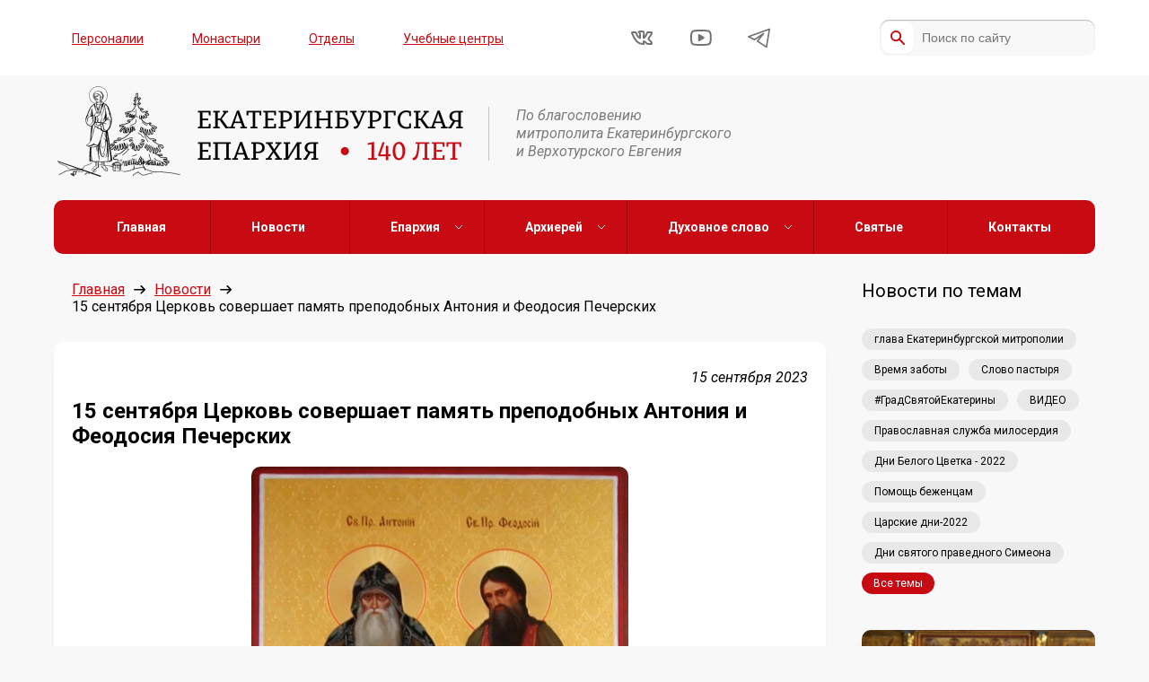

--- FILE ---
content_type: text/html; charset=UTF-8
request_url: https://ekaterinburg-eparhia.ru/news/2023/09/15/116550/
body_size: 12745
content:

<!DOCTYPE html>
<html lang="ru">
<head>

    <link rel="preload" href="https://ekaterinburg-eparhia.ru/wp-content/themes/eparhia/assets/fonts/PermianSlabSerifTypeface.woff" as="font" type="font/woff" crossorigin>

    <meta charset="UTF-8">
    <meta http-equiv="X-UA-Compatible" content="IE=edge">
    <meta name="viewport" content="width=device-width, initial-scale=1, maximum-scale=1, minimum-scale=1, user-scalable=no">

    <meta name='robots' content='index, follow, max-image-preview:large, max-snippet:-1, max-video-preview:-1' />

	<!-- This site is optimized with the Yoast SEO plugin v26.7 - https://yoast.com/wordpress/plugins/seo/ -->
	<title>15 сентября Церковь совершает память преподобных Антония и Феодосия Печерских - Екатеринбургская епархия</title>
	<meta name="description" content="Основанная преподобным Антонием и устроенная преподобным Феодосием Киево-Печерская обитель сделалась образцом для других монастырей и имела великое значение для развития Русской Церкви." />
	<link rel="canonical" href="https://ekaterinburg-eparhia.ru/news/2023/09/15/116550/" />
	<meta property="og:locale" content="ru_RU" />
	<meta property="og:type" content="article" />
	<meta property="og:title" content="15 сентября Церковь совершает память преподобных Антония и Феодосия Печерских - Екатеринбургская епархия" />
	<meta property="og:description" content="Основанная преподобным Антонием и устроенная преподобным Феодосием Киево-Печерская обитель сделалась образцом для других монастырей и имела великое значение для развития Русской Церкви." />
	<meta property="og:url" content="https://ekaterinburg-eparhia.ru/news/2023/09/15/116550/" />
	<meta property="og:site_name" content="Екатеринбургская епархия" />
	<meta property="article:publisher" content="https://www.facebook.com/ekbeparhia/" />
	<meta property="article:published_time" content="2023-09-15T02:00:23+00:00" />
	<meta property="og:image" content="https://ekaterinburg-eparhia.ru/wp-content/uploads/2023/09/p1dcf71n1610nor41jks1dgctg83.jpg" />
	<meta property="og:image:width" content="602" />
	<meta property="og:image:height" content="926" />
	<meta property="og:image:type" content="image/jpeg" />
	<meta name="author" content="admin" />
	<meta name="twitter:card" content="summary_large_image" />
	<meta name="twitter:label1" content="Написано автором" />
	<meta name="twitter:data1" content="admin" />
	<script type="application/ld+json" class="yoast-schema-graph">{"@context":"https://schema.org","@graph":[{"@type":"Article","@id":"https://ekaterinburg-eparhia.ru/news/2023/09/15/116550/#article","isPartOf":{"@id":"https://ekaterinburg-eparhia.ru/news/2023/09/15/116550/"},"author":{"name":"admin","@id":"https://ekaterinburg-eparhia.ru/#/schema/person/67f2719a6f3e720021a889e5b0840d27"},"headline":"15 сентября Церковь совершает память преподобных Антония и Феодосия Печерских","datePublished":"2023-09-15T02:00:23+00:00","mainEntityOfPage":{"@id":"https://ekaterinburg-eparhia.ru/news/2023/09/15/116550/"},"wordCount":726,"publisher":{"@id":"https://ekaterinburg-eparhia.ru/#organization"},"image":{"@id":"https://ekaterinburg-eparhia.ru/news/2023/09/15/116550/#primaryimage"},"thumbnailUrl":"https://ekaterinburg-eparhia.ru/wp-content/uploads/2023/09/p1dcf71n1610nor41jks1dgctg83.jpg","articleSection":["Новости"],"inLanguage":"ru-RU"},{"@type":"WebPage","@id":"https://ekaterinburg-eparhia.ru/news/2023/09/15/116550/","url":"https://ekaterinburg-eparhia.ru/news/2023/09/15/116550/","name":"15 сентября Церковь совершает память преподобных Антония и Феодосия Печерских - Екатеринбургская епархия","isPartOf":{"@id":"https://ekaterinburg-eparhia.ru/#website"},"primaryImageOfPage":{"@id":"https://ekaterinburg-eparhia.ru/news/2023/09/15/116550/#primaryimage"},"image":{"@id":"https://ekaterinburg-eparhia.ru/news/2023/09/15/116550/#primaryimage"},"thumbnailUrl":"https://ekaterinburg-eparhia.ru/wp-content/uploads/2023/09/p1dcf71n1610nor41jks1dgctg83.jpg","datePublished":"2023-09-15T02:00:23+00:00","description":"Основанная преподобным Антонием и устроенная преподобным Феодосием Киево-Печерская обитель сделалась образцом для других монастырей и имела великое значение для развития Русской Церкви.","breadcrumb":{"@id":"https://ekaterinburg-eparhia.ru/news/2023/09/15/116550/#breadcrumb"},"inLanguage":"ru-RU","potentialAction":[{"@type":"ReadAction","target":["https://ekaterinburg-eparhia.ru/news/2023/09/15/116550/"]}]},{"@type":"ImageObject","inLanguage":"ru-RU","@id":"https://ekaterinburg-eparhia.ru/news/2023/09/15/116550/#primaryimage","url":"https://ekaterinburg-eparhia.ru/wp-content/uploads/2023/09/p1dcf71n1610nor41jks1dgctg83.jpg","contentUrl":"https://ekaterinburg-eparhia.ru/wp-content/uploads/2023/09/p1dcf71n1610nor41jks1dgctg83.jpg","width":602,"height":926},{"@type":"BreadcrumbList","@id":"https://ekaterinburg-eparhia.ru/news/2023/09/15/116550/#breadcrumb","itemListElement":[{"@type":"ListItem","position":1,"name":"Главная страница","item":"https://ekaterinburg-eparhia.ru/"},{"@type":"ListItem","position":2,"name":"15 сентября Церковь совершает память преподобных Антония и Феодосия Печерских"}]},{"@type":"WebSite","@id":"https://ekaterinburg-eparhia.ru/#website","url":"https://ekaterinburg-eparhia.ru/","name":"Екатеринбургская епархия","description":"Официальный сайт Екатеринбургской епархии","publisher":{"@id":"https://ekaterinburg-eparhia.ru/#organization"},"potentialAction":[{"@type":"SearchAction","target":{"@type":"EntryPoint","urlTemplate":"https://ekaterinburg-eparhia.ru/?s={search_term_string}"},"query-input":{"@type":"PropertyValueSpecification","valueRequired":true,"valueName":"search_term_string"}}],"inLanguage":"ru-RU"},{"@type":"Organization","@id":"https://ekaterinburg-eparhia.ru/#organization","name":"Екатеринбургская епархия","url":"https://ekaterinburg-eparhia.ru/","logo":{"@type":"ImageObject","inLanguage":"ru-RU","@id":"https://ekaterinburg-eparhia.ru/#/schema/logo/image/","url":"http://ekaterinburg-eparhia.ru/wp-content/uploads/2021/11/logo-with-text.png","contentUrl":"http://ekaterinburg-eparhia.ru/wp-content/uploads/2021/11/logo-with-text.png","width":458,"height":105,"caption":"Екатеринбургская епархия"},"image":{"@id":"https://ekaterinburg-eparhia.ru/#/schema/logo/image/"},"sameAs":["https://www.facebook.com/ekbeparhia/","https://www.instagram.com/ekb_mitropolia/","https://www.youtube.com/channel/UCEWAVErP7VmGlrwiO30OgzQ"]},{"@type":"Person","@id":"https://ekaterinburg-eparhia.ru/#/schema/person/67f2719a6f3e720021a889e5b0840d27","name":"admin","sameAs":["http://eparhia.test"],"url":"https://ekaterinburg-eparhia.ru/author/admin/"}]}</script>
	<!-- / Yoast SEO plugin. -->


<link rel='dns-prefetch' href='//stats.wp.com' />
<link rel='preconnect' href='//c0.wp.com' />
<style id='wp-img-auto-sizes-contain-inline-css' type='text/css'>
img:is([sizes=auto i],[sizes^="auto," i]){contain-intrinsic-size:3000px 1500px}
/*# sourceURL=wp-img-auto-sizes-contain-inline-css */
</style>
<link rel='stylesheet' id='styles-css' href='https://ekaterinburg-eparhia.ru/wp-content/themes/eparhia/assets/css/styles.css?ver=1.1372' type='text/css' media='all' />
<link rel='stylesheet' id='wp-block-library-css' href='https://c0.wp.com/c/6.9/wp-includes/css/dist/block-library/style.min.css' type='text/css' media='all' />
<style id='wp-block-library-inline-css' type='text/css'>
/*wp_block_styles_on_demand_placeholder:696b71f3aae34*/
/*# sourceURL=wp-block-library-inline-css */
</style>
<style id='classic-theme-styles-inline-css' type='text/css'>
/*! This file is auto-generated */
.wp-block-button__link{color:#fff;background-color:#32373c;border-radius:9999px;box-shadow:none;text-decoration:none;padding:calc(.667em + 2px) calc(1.333em + 2px);font-size:1.125em}.wp-block-file__button{background:#32373c;color:#fff;text-decoration:none}
/*# sourceURL=/wp-includes/css/classic-themes.min.css */
</style>
<link rel='stylesheet' id='wptelegram_widget-public-0-css' href='https://ekaterinburg-eparhia.ru/wp-content/plugins/wptelegram-widget/assets/build/dist/public-DEib7km8.css' type='text/css' media='all' />
<link rel='stylesheet' id='wp-components-css' href='https://c0.wp.com/c/6.9/wp-includes/css/dist/components/style.min.css' type='text/css' media='all' />
<link rel='stylesheet' id='wptelegram_widget-blocks-0-css' href='https://ekaterinburg-eparhia.ru/wp-content/plugins/wptelegram-widget/assets/build/dist/blocks-C9ogPNk6.css' type='text/css' media='all' />
<style id='wptelegram_widget-blocks-0-inline-css' type='text/css'>
:root {--wptelegram-widget-join-link-bg-color: #389ce9;--wptelegram-widget-join-link-color: #fff}
/*# sourceURL=wptelegram_widget-blocks-0-inline-css */
</style>
<script type="text/javascript" src="https://ekaterinburg-eparhia.ru/wp-content/plugins/wp-yandex-metrika/assets/YmEc.min.js?ver=1.2.2" id="wp-yandex-metrika_YmEc-js"></script>
<script type="text/javascript" id="wp-yandex-metrika_YmEc-js-after">
/* <![CDATA[ */
window.tmpwpym={datalayername:'dataLayer',counters:JSON.parse('[{"number":"96290475","webvisor":"1"}]'),targets:JSON.parse('[]')};
//# sourceURL=wp-yandex-metrika_YmEc-js-after
/* ]]> */
</script>
<script type="text/javascript" src="https://ekaterinburg-eparhia.ru/wp-content/plugins/wp-yandex-metrika/assets/frontend.min.js?ver=1.2.2" id="wp-yandex-metrika_frontend-js"></script>
<link rel="https://api.w.org/" href="https://ekaterinburg-eparhia.ru/wp-json/" /><link rel="alternate" title="JSON" type="application/json" href="https://ekaterinburg-eparhia.ru/wp-json/wp/v2/posts/116550" /><link rel="EditURI" type="application/rsd+xml" title="RSD" href="https://ekaterinburg-eparhia.ru/xmlrpc.php?rsd" />
<meta name="generator" content="WordPress 6.9" />
<meta name="verification" content="f612c7d25f5690ad41496fcfdbf8d1" />	<style>img#wpstats{display:none}</style>
		        <!-- Yandex.Metrica counter -->
        <script type="text/javascript">
            (function (m, e, t, r, i, k, a) {
                m[i] = m[i] || function () {
                    (m[i].a = m[i].a || []).push(arguments)
                };
                m[i].l = 1 * new Date();
                k = e.createElement(t), a = e.getElementsByTagName(t)[0], k.async = 1, k.src = r, a.parentNode.insertBefore(k, a)
            })

            (window, document, "script", "https://mc.yandex.ru/metrika/tag.js", "ym");

            ym("96290475", "init", {
                clickmap: true,
                trackLinks: true,
                accurateTrackBounce: true,
                webvisor: true,
                ecommerce: "dataLayer",
                params: {
                    __ym: {
                        "ymCmsPlugin": {
                            "cms": "wordpress",
                            "cmsVersion":"6.9",
                            "pluginVersion": "1.2.2",
                            "ymCmsRip": "1307207521"
                        }
                    }
                }
            });
        </script>
        <!-- /Yandex.Metrica counter -->
        <link rel="icon" href="https://ekaterinburg-eparhia.ru/wp-content/uploads/2022/02/bez-imeni-2-1.png" sizes="32x32" />
<link rel="icon" href="https://ekaterinburg-eparhia.ru/wp-content/uploads/2022/02/bez-imeni-2-1.png" sizes="192x192" />
<link rel="apple-touch-icon" href="https://ekaterinburg-eparhia.ru/wp-content/uploads/2022/02/bez-imeni-2-1.png" />
<meta name="msapplication-TileImage" content="https://ekaterinburg-eparhia.ru/wp-content/uploads/2022/02/bez-imeni-2-1.png" />

    <link rel="shortcut icon" href="https://ekaterinburg-eparhia.ru/wp-content/themes/eparhia/favicon.ico" />

    <!--[if lte IE 10]><script src="http://phpbbex.com/oldies/oldies.js" charset="utf-8"></script><![endif]-->
<link rel="apple-touch-icon" sizes="57x57" href="/apple-icon-57x57.png">
<link rel="apple-touch-icon" sizes="60x60" href="/apple-icon-60x60.png">
<link rel="apple-touch-icon" sizes="72x72" href="/apple-icon-72x72.png">
<link rel="apple-touch-icon" sizes="76x76" href="/apple-icon-76x76.png">
<link rel="apple-touch-icon" sizes="114x114" href="/apple-icon-114x114.png">
<link rel="apple-touch-icon" sizes="120x120" href="/apple-icon-120x120.png">
<link rel="icon" type="image/png" sizes="32x32" href="/favicon-32x32.png">
<link rel="icon" type="image/png" sizes="96x96" href="/favicon-96x96.png">
<link rel="icon" type="image/png" sizes="16x16" href="/favicon-16x16.png">
<link rel="manifest" href="/manifest.json">
<meta name="yandex-verification" content="5651a544544988b9" />
</head>
<body class="wp-singular post-template-default single single-post postid-116550 single-format-standard wp-theme-eparhia">
<div class="page-layout" style="display:none;"></div>
<div class="header">
    <div class="header__top hidden-mobile">
        <div class="container">
            <div class="row hb vc">
                <nav class="menu-verhnee-menyu-container"><ul id="top-menu" class="top-menu"><li id="menu-item-170383" class="menu-item menu-item-type-post_type menu-item-object-page menu-item-170383"><a href="https://ekaterinburg-eparhia.ru/person/">Персоналии</a></li>
<li id="menu-item-42244" class="menu-item menu-item-type-custom menu-item-object-custom menu-item-42244"><a href="/building/monastyr">Монастыри</a></li>
<li id="menu-item-42245" class="menu-item menu-item-type-custom menu-item-object-custom menu-item-42245"><a href="/structure/">Отделы</a></li>
<li id="menu-item-42247" class="menu-item menu-item-type-custom menu-item-object-custom menu-item-42247"><a href="/building/study/">Учебные центры</a></li>
</ul></nav>                <ul class="social flex hb vc">
            <li>
            <a href="https://vk.com/ekaterinburg_eparhia" target="_blank" rel="nofollow">
                <svg width="25" height="17" viewBox="0 0 25 17" fill="none" xmlns="http://www.w3.org/2000/svg">
                    <path d="M22.4046 15.0112H19.4827C19.4827 15.0112 18.4545 15.1143 17.6365 14.5093C16.5275 13.7273 15.5697 12.0112 14.1077 12.0112V15.0112C14.1077 15.0112 14.1317 15.0112 13.1077 15.0112C12.0837 15.0112 9.0625 14.8523 6.3675 12.1753C3.2735 9.10329 1.10773 3.01123 1.10773 3.01123C1.10773 3.01123 0.888507 2.47998 1.07551 2.22998C1.37351 1.91798 1.80549 2.01807 1.80549 2.01807C1.80549 2.01807 3.98464 2.00098 4.71564 2.00098C5.43564 2.00098 5.63849 2.62012 5.63849 2.62012C5.63849 2.62012 6.22142 4.28418 6.89142 5.51318C8.18642 7.89018 10.1077 8.37793 10.1077 8.37793V4.72998C10.1077 4.72998 10.1488 3.11712 9.41584 2.47412C9.07084 2.17112 8.65967 1.98317 8.44367 1.95117C8.25867 1.93517 8.55183 1.49483 8.93683 1.29883C9.50783 1.00383 10.6278 1.00391 10.6278 1.00391L12.8206 1C13.7506 1 14.1478 1.54005 14.1478 2.47705C14.1478 3.31105 14.1068 8.37891 14.1068 8.37891C14.1068 8.37891 15.1239 8.19088 16.6029 5.54688C17.2969 4.28988 17.9305 2.51709 17.9305 2.51709C17.9305 2.51709 18.0378 2.25509 18.2078 2.14209C18.3938 2.02809 18.8558 2.01221 18.8558 2.01221H21.6527C21.6527 2.01221 23.1107 1.93484 23.1107 2.48584C23.1107 3.32484 22.6137 4.355 21.2737 6.25C19.0527 9.385 18.8054 9.08983 20.6414 10.9028C22.3974 12.6158 22.8244 13.3542 22.8704 13.4502C23.6124 14.7232 22.4046 15.0112 22.4046 15.0112Z" stroke="black" stroke-width="2" stroke-miterlimit="10" stroke-linecap="round" stroke-linejoin="round"/>
                </svg>
            </a>
        </li>
    
            <li>
            <a href="https://www.youtube.com/channel/UCEWAVErP7VmGlrwiO30OgzQ" target="_blank" rel="nofollow">
                <svg width="25" height="18" viewBox="0 0 25 18" fill="none" xmlns="http://www.w3.org/2000/svg">
                    <path d="M12.873 17C18.434 17 20.9468 16.5381 20.9468 16.5381C21.7398 16.3921 22.6559 15.6749 22.9839 14.9429C22.9839 14.9429 23.856 13 23.856 9C23.856 5 22.9839 3.05615 22.9839 3.05615C22.6559 2.32615 21.7398 1.60791 20.9468 1.46191C20.9468 1.46191 18.433 1 12.873 1H12.8569C7.29593 1 4.78516 1.46191 4.78516 1.46191C3.99216 1.60791 3.07405 2.32515 2.74805 3.05615C2.74805 3.05615 1.87695 5 1.87695 9C1.87695 13 2.74805 14.9429 2.74805 14.9429C3.07405 15.6739 3.99216 16.3911 4.78516 16.5381C4.78516 16.5381 7.29693 17 12.8569 17H12.873Z" stroke="black" stroke-width="2" stroke-miterlimit="10" stroke-linecap="round" stroke-linejoin="round"/>
                    <path d="M10.8555 12V6L15.8555 9L10.8555 12Z" fill="black" stroke="black" stroke-width="2" stroke-miterlimit="10" stroke-linecap="round" stroke-linejoin="round"/>
                </svg>
            </a>
        </li>
                     <li>
            <a href="https://t.me/eparhia96" target="_blank" rel="nofollow">
               <svg width="25px" height="25px" viewBox="0 0 15 15" fill="none" xmlns="http://www.w3.org/2000/svg">
<path d="M14.5 1.5L0.5 6.5L4.5 8.5L10.5 4.5L6.5 9.5L12.5 13.5L14.5 1.5Z" stroke="black" stroke-linejoin="round"/>
</svg>

            </a>
        </li>
    </ul>                                    <form class="search" method="get" action="/">
                        <input type="text" class="input" name="s" value="" placeholder="Поиск по сайту" />
                        <input type="submit" class="submit" />
                    </form>
                            </div>
        </div>
    </div>
    <div class="header__middle">
        <div class="container">
            <div class="row vc">
                <a class="logo" href="/">
                    <img src="https://ekaterinburg-eparhia.ru/wp-content/uploads/2025/02/logo-with-text-140-2.png" />
                </a>
                <span class="slogan hidden-mobile">По благословению <br>митрополита Екатеринбургского <br>и Верхотурского Евгения</span>
            </div>
        </div>
    </div>
    <div class="mobile-menu sticky-menu visible-mobile">
        <div class="head">
            <span>МЕНЮ</span>
            <a id="menu-trigger"></a>
        </div>
        <div class="body" style="display:none;">
            <nav class="menu-glavnoe-menyu-container"><ul id="main-menu" class="main-nav"><li id="menu-item-42253" class="menu-item menu-item-type-custom menu-item-object-custom menu-item-42253"><a href="/">Главная</a></li>
<li id="menu-item-42366" class="menu-item menu-item-type-taxonomy menu-item-object-category current-post-ancestor current-menu-parent current-post-parent menu-item-42366"><a href="https://ekaterinburg-eparhia.ru/news/">Новости</a></li>
<li id="menu-item-42254" class="menu-item menu-item-type-custom menu-item-object-custom menu-item-has-children menu-item-42254"><a href="#">Епархия</a>
<ul class="sub-menu">
	<li id="menu-item-42361" class="menu-item menu-item-type-post_type menu-item-object-page menu-item-42361"><a href="https://ekaterinburg-eparhia.ru/history/">История епархии</a></li>
	<li id="menu-item-45366" class="menu-item menu-item-type-post_type menu-item-object-page menu-item-45366"><a href="https://ekaterinburg-eparhia.ru/eparhia-v-cifrah/">Епархия в цифрах</a></li>
	<li id="menu-item-170491" class="menu-item menu-item-type-taxonomy menu-item-object-category menu-item-170491"><a href="https://ekaterinburg-eparhia.ru/gallery/">Фотогалерея</a></li>
	<li id="menu-item-170492" class="menu-item menu-item-type-taxonomy menu-item-object-category menu-item-170492"><a href="https://ekaterinburg-eparhia.ru/videos/">Видео</a></li>
	<li id="menu-item-42359" class="menu-item menu-item-type-custom menu-item-object-custom menu-item-42359"><a href="/structure/">Отделы</a></li>
	<li id="menu-item-42362" class="menu-item menu-item-type-custom menu-item-object-custom menu-item-42362"><a href="/building/chrames/">Храмы и благочиния</a></li>
	<li id="menu-item-42360" class="menu-item menu-item-type-custom menu-item-object-custom menu-item-42360"><a href="/person/">Персоналии</a></li>
	<li id="menu-item-130530" class="menu-item menu-item-type-post_type menu-item-object-page menu-item-130530"><a href="https://ekaterinburg-eparhia.ru/projects/">Проекты Екатеринбургской митрополии</a></li>
</ul>
</li>
<li id="menu-item-42261" class="menu-item menu-item-type-custom menu-item-object-custom menu-item-has-children menu-item-42261"><a href="#">Архиерей</a>
<ul class="sub-menu">
	<li id="menu-item-44835" class="menu-item menu-item-type-custom menu-item-object-custom menu-item-44835"><a href="https://ekaterinburg-eparhia.ru/person/3/">Биография</a></li>
	<li id="menu-item-42364" class="menu-item menu-item-type-post_type menu-item-object-page menu-item-42364"><a href="https://ekaterinburg-eparhia.ru/slovo/">Слово архипастыря</a></li>
	<li id="menu-item-42365" class="menu-item menu-item-type-post_type menu-item-object-page menu-item-42365"><a href="https://ekaterinburg-eparhia.ru/raspisanie/">Расписание архиерейских богослужений</a></li>
</ul>
</li>
<li id="menu-item-42255" class="menu-item menu-item-type-custom menu-item-object-custom menu-item-has-children menu-item-42255"><a href="#">Духовное слово</a>
<ul class="sub-menu">
	<li id="menu-item-42444" class="menu-item menu-item-type-post_type menu-item-object-page menu-item-42444"><a href="https://ekaterinburg-eparhia.ru/mnenie-na-zlobu-dnya/">Мнение</a></li>
	<li id="menu-item-42674" class="menu-item menu-item-type-post_type menu-item-object-page menu-item-42674"><a href="https://ekaterinburg-eparhia.ru/vopros-otvet/">Вопрос — ответ</a></li>
</ul>
</li>
<li id="menu-item-42442" class="menu-item menu-item-type-custom menu-item-object-custom menu-item-42442"><a href="/saints">Святые</a></li>
<li id="menu-item-42260" class="menu-item menu-item-type-post_type menu-item-object-page menu-item-42260"><a href="https://ekaterinburg-eparhia.ru/contacts/">Контакты</a></li>
</ul></nav>            <nav class="menu-verhnee-menyu-container"><ul id="top-menu" class="top-menu"><li class="menu-item menu-item-type-post_type menu-item-object-page menu-item-170383"><a href="https://ekaterinburg-eparhia.ru/person/">Персоналии</a></li>
<li class="menu-item menu-item-type-custom menu-item-object-custom menu-item-42244"><a href="/building/monastyr">Монастыри</a></li>
<li class="menu-item menu-item-type-custom menu-item-object-custom menu-item-42245"><a href="/structure/">Отделы</a></li>
<li class="menu-item menu-item-type-custom menu-item-object-custom menu-item-42247"><a href="/building/study/">Учебные центры</a></li>
</ul></nav>            <ul class="social flex hb vc">
            <li>
            <a href="https://vk.com/ekaterinburg_eparhia" target="_blank" rel="nofollow">
                <svg width="25" height="17" viewBox="0 0 25 17" fill="none" xmlns="http://www.w3.org/2000/svg">
                    <path d="M22.4046 15.0112H19.4827C19.4827 15.0112 18.4545 15.1143 17.6365 14.5093C16.5275 13.7273 15.5697 12.0112 14.1077 12.0112V15.0112C14.1077 15.0112 14.1317 15.0112 13.1077 15.0112C12.0837 15.0112 9.0625 14.8523 6.3675 12.1753C3.2735 9.10329 1.10773 3.01123 1.10773 3.01123C1.10773 3.01123 0.888507 2.47998 1.07551 2.22998C1.37351 1.91798 1.80549 2.01807 1.80549 2.01807C1.80549 2.01807 3.98464 2.00098 4.71564 2.00098C5.43564 2.00098 5.63849 2.62012 5.63849 2.62012C5.63849 2.62012 6.22142 4.28418 6.89142 5.51318C8.18642 7.89018 10.1077 8.37793 10.1077 8.37793V4.72998C10.1077 4.72998 10.1488 3.11712 9.41584 2.47412C9.07084 2.17112 8.65967 1.98317 8.44367 1.95117C8.25867 1.93517 8.55183 1.49483 8.93683 1.29883C9.50783 1.00383 10.6278 1.00391 10.6278 1.00391L12.8206 1C13.7506 1 14.1478 1.54005 14.1478 2.47705C14.1478 3.31105 14.1068 8.37891 14.1068 8.37891C14.1068 8.37891 15.1239 8.19088 16.6029 5.54688C17.2969 4.28988 17.9305 2.51709 17.9305 2.51709C17.9305 2.51709 18.0378 2.25509 18.2078 2.14209C18.3938 2.02809 18.8558 2.01221 18.8558 2.01221H21.6527C21.6527 2.01221 23.1107 1.93484 23.1107 2.48584C23.1107 3.32484 22.6137 4.355 21.2737 6.25C19.0527 9.385 18.8054 9.08983 20.6414 10.9028C22.3974 12.6158 22.8244 13.3542 22.8704 13.4502C23.6124 14.7232 22.4046 15.0112 22.4046 15.0112Z" stroke="black" stroke-width="2" stroke-miterlimit="10" stroke-linecap="round" stroke-linejoin="round"/>
                </svg>
            </a>
        </li>
    
            <li>
            <a href="https://www.youtube.com/channel/UCEWAVErP7VmGlrwiO30OgzQ" target="_blank" rel="nofollow">
                <svg width="25" height="18" viewBox="0 0 25 18" fill="none" xmlns="http://www.w3.org/2000/svg">
                    <path d="M12.873 17C18.434 17 20.9468 16.5381 20.9468 16.5381C21.7398 16.3921 22.6559 15.6749 22.9839 14.9429C22.9839 14.9429 23.856 13 23.856 9C23.856 5 22.9839 3.05615 22.9839 3.05615C22.6559 2.32615 21.7398 1.60791 20.9468 1.46191C20.9468 1.46191 18.433 1 12.873 1H12.8569C7.29593 1 4.78516 1.46191 4.78516 1.46191C3.99216 1.60791 3.07405 2.32515 2.74805 3.05615C2.74805 3.05615 1.87695 5 1.87695 9C1.87695 13 2.74805 14.9429 2.74805 14.9429C3.07405 15.6739 3.99216 16.3911 4.78516 16.5381C4.78516 16.5381 7.29693 17 12.8569 17H12.873Z" stroke="black" stroke-width="2" stroke-miterlimit="10" stroke-linecap="round" stroke-linejoin="round"/>
                    <path d="M10.8555 12V6L15.8555 9L10.8555 12Z" fill="black" stroke="black" stroke-width="2" stroke-miterlimit="10" stroke-linecap="round" stroke-linejoin="round"/>
                </svg>
            </a>
        </li>
                     <li>
            <a href="https://t.me/eparhia96" target="_blank" rel="nofollow">
               <svg width="25px" height="25px" viewBox="0 0 15 15" fill="none" xmlns="http://www.w3.org/2000/svg">
<path d="M14.5 1.5L0.5 6.5L4.5 8.5L10.5 4.5L6.5 9.5L12.5 13.5L14.5 1.5Z" stroke="black" stroke-linejoin="round"/>
</svg>

            </a>
        </li>
    </ul>            <form class="search" method="get" action="/">
                <input type="text" class="input" name="s" value="" placeholder="Поиск по сайту" />
                <input type="submit" class="submit" />
            </form>
        </div>
    </div>
</div>
<div class="main-menu sticky-menu hidden-mobile">
    <div class="container">
        <div class="row hc vc">
            <nav class="menu-glavnoe-menyu-container"><ul id="main-menu" class="main-nav"><li class="menu-item menu-item-type-custom menu-item-object-custom menu-item-42253"><a href="/">Главная</a></li>
<li class="menu-item menu-item-type-taxonomy menu-item-object-category current-post-ancestor current-menu-parent current-post-parent menu-item-42366"><a href="https://ekaterinburg-eparhia.ru/news/">Новости</a></li>
<li class="menu-item menu-item-type-custom menu-item-object-custom menu-item-has-children menu-item-42254"><a href="#">Епархия</a>
<ul class="sub-menu">
	<li class="menu-item menu-item-type-post_type menu-item-object-page menu-item-42361"><a href="https://ekaterinburg-eparhia.ru/history/">История епархии</a></li>
	<li class="menu-item menu-item-type-post_type menu-item-object-page menu-item-45366"><a href="https://ekaterinburg-eparhia.ru/eparhia-v-cifrah/">Епархия в цифрах</a></li>
	<li class="menu-item menu-item-type-taxonomy menu-item-object-category menu-item-170491"><a href="https://ekaterinburg-eparhia.ru/gallery/">Фотогалерея</a></li>
	<li class="menu-item menu-item-type-taxonomy menu-item-object-category menu-item-170492"><a href="https://ekaterinburg-eparhia.ru/videos/">Видео</a></li>
	<li class="menu-item menu-item-type-custom menu-item-object-custom menu-item-42359"><a href="/structure/">Отделы</a></li>
	<li class="menu-item menu-item-type-custom menu-item-object-custom menu-item-42362"><a href="/building/chrames/">Храмы и благочиния</a></li>
	<li class="menu-item menu-item-type-custom menu-item-object-custom menu-item-42360"><a href="/person/">Персоналии</a></li>
	<li class="menu-item menu-item-type-post_type menu-item-object-page menu-item-130530"><a href="https://ekaterinburg-eparhia.ru/projects/">Проекты Екатеринбургской митрополии</a></li>
</ul>
</li>
<li class="menu-item menu-item-type-custom menu-item-object-custom menu-item-has-children menu-item-42261"><a href="#">Архиерей</a>
<ul class="sub-menu">
	<li class="menu-item menu-item-type-custom menu-item-object-custom menu-item-44835"><a href="https://ekaterinburg-eparhia.ru/person/3/">Биография</a></li>
	<li class="menu-item menu-item-type-post_type menu-item-object-page menu-item-42364"><a href="https://ekaterinburg-eparhia.ru/slovo/">Слово архипастыря</a></li>
	<li class="menu-item menu-item-type-post_type menu-item-object-page menu-item-42365"><a href="https://ekaterinburg-eparhia.ru/raspisanie/">Расписание архиерейских богослужений</a></li>
</ul>
</li>
<li class="menu-item menu-item-type-custom menu-item-object-custom menu-item-has-children menu-item-42255"><a href="#">Духовное слово</a>
<ul class="sub-menu">
	<li class="menu-item menu-item-type-post_type menu-item-object-page menu-item-42444"><a href="https://ekaterinburg-eparhia.ru/mnenie-na-zlobu-dnya/">Мнение</a></li>
	<li class="menu-item menu-item-type-post_type menu-item-object-page menu-item-42674"><a href="https://ekaterinburg-eparhia.ru/vopros-otvet/">Вопрос — ответ</a></li>
</ul>
</li>
<li class="menu-item menu-item-type-custom menu-item-object-custom menu-item-42442"><a href="/saints">Святые</a></li>
<li class="menu-item menu-item-type-post_type menu-item-object-page menu-item-42260"><a href="https://ekaterinburg-eparhia.ru/contacts/">Контакты</a></li>
</ul></nav>        </div>
    </div>
</div>

<div class="wrap container">
    <div class="row hb">

<div class="content">
    <ul class="breadcrumbs row vc">
        <li><a href="/">Главная</a><span class="arrow"></span></li>
        <li><a href="/news/">Новости</a><span class="arrow"></span></li>
        <li><span>15 сентября Церковь совершает память преподобных Антония и Феодосия Печерских</span></li>
    </ul>

    <div class="article bordered shadow">

                    <p class="article-blogmeta-single">15 сентября 2023</p>
            <h1 class="h3 article__title">15 сентября Церковь совершает память преподобных Антония и Феодосия Печерских</h1>

            
            <div class="article__body">
                <p><img fetchpriority="high" decoding="async" class="alignnone  wp-image-116551" src="https://ekaterinburg-eparhia.ru/wp-content/uploads/2023/09/p1dcf71n1610nor41jks1dgctg83-195x300.jpg" alt="" width="420" height="646" srcset="https://ekaterinburg-eparhia.ru/wp-content/uploads/2023/09/p1dcf71n1610nor41jks1dgctg83-195x300.jpg 195w, https://ekaterinburg-eparhia.ru/wp-content/uploads/2023/09/p1dcf71n1610nor41jks1dgctg83.jpg 602w" sizes="(max-width: 420px) 100vw, 420px" /></p>
<p>Основатель Киево-Печерской лавры святой Антоний родился в начале XI века в городе Любече (вблизи Чернигова) и в крещении был назван Антипой. С юных лет он почувствовал влечение к высшей духовной жизни и по внушению свыше решился идти на Афон. В одной из Афонских обителей он принял постриг и начал уединенную жизнь в пещере близ этого монастыря, которую до сих пор показывают. Когда он приобрел в своих подвигах духовную опытность, игумен дал ему послушание, чтобы он шел на Русь и насадил иночество в этой новопросвещенной христианской стране. Антоний повиновался. Когда преподобный Антоний пришел в Киев, здесь было уже несколько монастырей, основанных по желанию князей греками. Но святой Антоний не избрал ни одного из них, поселился в двухсаженной пещере, выкопанной пресвитером Иларионом. Это было в 1051 году. Здесь святой Антоний продолжал подвиги строгой иноческой жизни, которыми славился на Афоне: пищей его были черный хлеб через день и вода в крайне умеренном количестве. Вскоре слава о нем разнеслась не только по Киеву, но и по другим русским городам. Многие приходили к нему за духовным советом и благословением. Некоторые стали проситься к нему на жительство. Первым был принят некто Никон, саном иерей, вторым преподобный Феодосий.</p>
<p><img decoding="async" class="alignnone  wp-image-116552" src="https://ekaterinburg-eparhia.ru/wp-content/uploads/2023/09/p1cle6kum11biv1aou1daf5db1sgr3-300x242.jpg" alt="" width="650" height="524" srcset="https://ekaterinburg-eparhia.ru/wp-content/uploads/2023/09/p1cle6kum11biv1aou1daf5db1sgr3-300x242.jpg 300w, https://ekaterinburg-eparhia.ru/wp-content/uploads/2023/09/p1cle6kum11biv1aou1daf5db1sgr3.jpg 700w" sizes="(max-width: 650px) 100vw, 650px" /></p>
<p>Преподобный Феодосий провел свою молодость в Курске, где жили его родители. С ранних лет он обнаружил благочестивое настроение духа: каждый день он бывал в храме, прилежно читал слово Божие, отличался скромностью, смирением и другими добрыми качествами. Узнав, что в храме иногда не служат литургию из-за недостатка просфор, он решил сам заняться этим делом: покупал пшеницу, своими руками молол и испеченные просфоры приносил в церковь.</p>
<p>За эти подвиги он терпел много неприятностей от матери, которая горячо его любила, но не сочувствовала его стремлениям. Услышав однажды в церкви слова Господни: «Кто любит отца или мать более, нежели Меня, недостоин Меня» (Матф. 10, 37), он решился оставить и мать (отец уже умер), и родной город и явился в Киев к преподобному Антонию. «Видишь ли чадо, — спросил его Антоний, — что пещера моя скромна и тесна?» — «Сам Бог привел меня к тебе, — ответил Феодосий, — буду исполнять то, что ты мне повелишь».</p>
<p>Когда число сподвижников преподобного Антония возросло до 12, он удалился на соседнюю гору, вырыл себе здесь пещеру и стал подвизаться в затворе. Феодосий остался на прежнем месте; скоро он был избран братией во игумена и начал стараться об учреждении правильного общежития по уставу цареградского Студийского монастыря. Главные черты учрежденного им общежития были следующие: все имущество у братии должно быть общее, время проводилось в непрестанных трудах; труды разделялись по силе каждого игуменом; каждое дело начиналось молитвой и благословением старшего; помыслы открывались игумену, который был истинным руководителем всех ко спасению. Преподобный Феодосий часто обходил кельи и наблюдал, нет ли у кого чего лишнего, и чем занимается братия. Часто и ночью он приходил к двери келий и, если слышал разговор двух или трех иноков, сошедшихся вместе, то ударял жезлом в дверь, а утром обличал виновных. Сам преподобный был во всем примером для братии: носил воду, рубил дрова, работал в пекарне, носил самую простую одежду, прежде всех приходил в церковь, и на монастырские работы. Кроме аскетических подвигов, преп. Феодосий отличался великим милосердием к бедным и любовью к духовному просвещению и старался расположить к ним и свою братию. В обители он устроил особый дом для жительства нищих, слепых, хромых, расслабленных и на содержание их уделял десятую долю монастырских доходов.</p>
<p>Кроме того, каждую субботу отсылал целый воз хлеба заключенным в темницах. Из сочинений преподобного Феодосия известны: два поучения к народу, десять поучений к инокам, два послания к великому князю Изяславу и две молитвы.</p>
<p>Основанная преподобным Антонием и устроенная преподобным Феодосием Киево-Печерская обитель сделалась образцом для других монастырей и имела великое значение для развития Русской Церкви. Из ее стен выходили знаменитые архипастыри, ревностные проповедники веры и замечательные писатели. Из святителей, постриженников Киево-Печерской обители, особенно известны святые Леонтий и Исаия (епископы Ростовские), Нифонт (епископ Новгородский). преподобный Кукша (просветитель вятичей), писатели преп. Нестор Летописец и Симон.</p>
<div class="trop_title"><strong>Тропарь преподобных Антония и Феодосия</strong>, глас 4:</div>
<div> </div>
<div class="trop_text">Звезды мысленныя,/ просиявшия на тверди Церковней,/ иноков Российских основание,/ песньми, людие, почтим,/ радостныя похвалы сим воздающе,/ радуйтеся, преблаженнии отцы, Антоние со Феодосием богомудрым,// присно молящиися о возследствующих и чтущих память вашу.</div>
<div> </div>
<div>
<div class="trop_title"><strong>Кондак преподобных Антония и Феодосия</strong>, глас 8:</div>
<div> </div>
<div class="trop_text">Двоицу великих отец и правило иноков светлое,/ умныя зари, онебесившия Российскую Церковь,/ кто по достоянию хвалами воспоет?/ Тии бо Престолу Божию предстоят./ Но яко имущии дерзновение к Святей Троице,/ Антоние преблаженне и Феодосие приснопамятне,/ молитеся о молебная вам приносящих// и любовию песньми вас ублажающих.</div>
</div>
<script>
    var sliderThumbs = true;
</script>
<div class="share flex vc">
    <span class="title bold">Поделиться:</span>
    <script src="https://yastatic.net/share2/share.js"></script>
    <div class="ya-share2" data-curtain data-services="vkontakte,odnoklassniki,telegram,whatsapp"></div>
</div>
            </div>

                    </div>
            <div class="other_news">
            <h2 class="block-title">
                <span>Другие новости</span>
            </h2>
            <div class="row hb">
                                    <div class="grid">
                        <a href="https://ekaterinburg-eparhia.ru/news/2023/07/20/112096/">
                            <div class="preview" style="background-image:url(https://ekaterinburg-eparhia.ru/wp-content/uploads/2023/07/p1ao13grq211f4kgagra1mmf1lkm4.jpg);"></div>
                            <div class="inner">
                                <h5 class="title">20 июля Церковь чтит икону Божией Матери «Одигитрия Влахернская»</h5>
                            </div>
                        </a>
                    </div>
                                    <div class="grid">
                        <a href="https://ekaterinburg-eparhia.ru/news/2023/06/21/108939/">
                            <div class="preview" style="background-image:url(https://ekaterinburg-eparhia.ru/wp-content/uploads/2023/06/p1b90s8dgo1p9b1nh97gtcbq35r3.png);"></div>
                            <div class="inner">
                                <h5 class="title">21 июня – день памяти великомученика Феодора Стратилата</h5>
                            </div>
                        </a>
                    </div>
                                    <div class="grid">
                        <a href="https://ekaterinburg-eparhia.ru/news/2023/08/17/113594/">
                            <div class="preview" style="background-image:url(https://ekaterinburg-eparhia.ru/wp-content/uploads/2023/08/1_4228_27092013133853_1-625x671-1.jpg);"></div>
                            <div class="inner">
                                <h5 class="title">Опубликован предварительный график регионального этапа XXXII Международных Рождественских чтений</h5>
                            </div>
                        </a>
                    </div>
                            </div>
            <a class="btn news-all" href="/news">Смотреть все новости</a>
        </div>
    </div>

<div class="sidebar">
    <div class="widget tags"><h4 class="title">Новости по темам</h4><div class="tags"><a class="tag-item" href="/news ?tag=570">глава Екатеринбургской митрополии</a><a class="tag-item" href="/news ?tag=527">Время заботы</a><a class="tag-item" href="/news ?tag=522">Слово пастыря</a><a class="tag-item" href="/news ?tag=422">#ГрадСвятойЕкатерины</a><a class="tag-item" href="/news ?tag=275">ВИДЕО</a><a class="tag-item" href="/news ?tag=14">Православная служба милосердия</a><a class="tag-item" href="/news ?tag=685">Дни Белого Цветка - 2022</a><a class="tag-item" href="/news ?tag=665">Помощь беженцам</a><a class="tag-item" href="/news ?tag=693">Царские дни-2022</a><a class="tag-item" href="/news ?tag=10">Дни святого праведного Симеона</a><a class="btn" href="/tags">Все темы</a></div></div><div class="widget widget_interview"><div class="grid widget interview"><div class="preview" style="background-image:url(https://ekaterinburg-eparhia.ru/wp-content/uploads/2024/09/2d5a8232.jpg);"></div><div class="inner"><h5 class="title acenter">Митрополит Екатеринбургский и Верхотурский Евгений</h5><a href="https://ekaterinburg-eparhia.ru/news/2024/10/02/151780/"><p>«Мы боремся за то, чтобы жить в евангельской системе координат»: митрополит Евгений в интервью «Журналу Московской Патриархии»</p></a></div></div></div><div class="grid widget banner"><a href="http://xn----7sbncodj2avk6c.xn--p1ai/" target="_blank" rel="nofollow"><div class="preview" style="background-image:url(https://ekaterinburg-eparhia.ru/wp-content/uploads/2021/08/18.jpg);"></div><div class="inner"><h5 class="title">Всё о прошедших днях памяти Царственных страстотерпцев &#8212; на «ЦАРСКИЕ-ДНИ.РФ»</h5></a></div></div></div>

</div>
</div>
<div class="footer">
    <div class="footer__top container">
        <div class="row">
            <a href="/" class="logo">
                <img src="https://ekaterinburg-eparhia.ru/wp-content/uploads/2021/11/footer-logo.jpg" />
            </a>
            <div class="footer__menus row">
                <nav class="menu">
                    <p>Епархия</p>
                    <ul>
                        <li><a href="/history/">История</a></li>
                        <li><a href="/saints/">Святые</a></li>
                        <li><a href="/saints/">Святыни</a></li>                    
                        <li><a href="/building/chrames/">Храмы</a></li>
                        <li><a href="/building/monastyr/">Монастыри</a></li>
                        <li><a href="/building/study/">Духовные центры</a></li>
                        <li><a href="/person/">Персоналии</a></li>
                    </ul>
                </nav>
                <nav class="menu">
                    <p>Архиерей</p>
                    <ul>
                        <li><a href="/raspisanie">Расписание богослужений</a></li>
                        <li><a href="/slovo">Слово архипастыря</a></li>
                    </ul>
                    <p>Духовное слово</p>
                    <ul>
                        <li><a href="/mnenie-na-zlobu-dnya/">Мнение</a></li>
                        <li><a href="/vopros-otvet/">Вопросы-ответы</a></li>
                    </ul>
                </nav>
                <nav class="menu">
                    <ul class="last">
                        <li><a href="#" class="bold">Проекты</a></li>
                        <li><a class="bold" href="/news/">Новости</a></li>
                        <li><a class="bold" href="/structure/">Отделы</a></li>
                        <li><a class="bold" href="/contacts/">Контакты</a></li>
                    </ul>
                </nav>
            </div>
        </div>
    </div>
    <div class="footer__middle container">
        <ul class="flex hb vc">
            <li><a>Екатеринбургская <br>Епархия</a></li>
            <li><a href="http://www.tagileparhiya.ru" target="_blank" rel="nofollow">Нижнетагильская <br>Епархия</a></li>
            <li><a href="https://kamensk-eparhiya.ru" target="_blank" rel="nofollow">Каменская <br>Епархия</a></li>
            <li><a href="https://серов-епархия.рф" target="_blank" rel="nofollow">Серовская <br>епархия</a></li>
            <li><a href="https://alapaevsk-eparchy.ru" target="_blank" rel="nofollow">Алапаевская <br>Епархия</a></li>
        </ul>
    </div>
    <div class="footer__bottom container">
        <p>© Екатеринбургская Епархия. 2015 – 2024</p>
<p>620086, Свердловская область, г. Екатеринбург, ул.Репина, 6. Тел.(343) 253-10-42</p>
    </div>
</div>

<script>
    var siteUrl = 'https://ekaterinburg-eparhia.ru';
</script>

            <noscript>
                <div>
                    <img src="https://mc.yandex.ru/watch/96290475" style="position:absolute; left:-9999px;" alt=""/>
                </div>
            </noscript>
            <script type="speculationrules">
{"prefetch":[{"source":"document","where":{"and":[{"href_matches":"/*"},{"not":{"href_matches":["/wp-*.php","/wp-admin/*","/wp-content/uploads/*","/wp-content/*","/wp-content/plugins/*","/wp-content/themes/eparhia/*","/*\\?(.+)"]}},{"not":{"selector_matches":"a[rel~=\"nofollow\"]"}},{"not":{"selector_matches":".no-prefetch, .no-prefetch a"}}]},"eagerness":"conservative"}]}
</script>
<script type="text/javascript" src="https://ekaterinburg-eparhia.ru/wp-content/themes/eparhia/assets/js/plugins.js?ver=1.135" id="plugins-js"></script>
<script type="text/javascript" src="https://ekaterinburg-eparhia.ru/wp-content/themes/eparhia/assets/vendors/justifiedGallery/jquery.justifiedGallery.min.js?ver=1.01" id="justifiedGallery-js"></script>
<script type="text/javascript" src="https://ekaterinburg-eparhia.ru/wp-content/themes/eparhia/assets/js/main.js?ver=1.1363" id="main-js"></script>
<script type="module" src="https://ekaterinburg-eparhia.ru/wp-content/plugins/wptelegram-widget/assets/build/dist/public-BuaRxp9K.js" id="wptelegram_widget-public-js"></script>
<script type="text/javascript" id="jetpack-stats-js-before">
/* <![CDATA[ */
_stq = window._stq || [];
_stq.push([ "view", {"v":"ext","blog":"203763941","post":"116550","tz":"5","srv":"ekaterinburg-eparhia.ru","j":"1:15.4"} ]);
_stq.push([ "clickTrackerInit", "203763941", "116550" ]);
//# sourceURL=jetpack-stats-js-before
/* ]]> */
</script>
<script type="text/javascript" src="https://stats.wp.com/e-202603.js" id="jetpack-stats-js" defer="defer" data-wp-strategy="defer"></script>
<!-- Yandex.Metrika counter -->
<script type="text/javascript" >
   (function(m,e,t,r,i,k,a){m[i]=m[i]||function(){(m[i].a=m[i].a||[]).push(arguments)};
   m[i].l=1*new Date();k=e.createElement(t),a=e.getElementsByTagName(t)[0],k.async=1,k.src=r,a.parentNode.insertBefore(k,a)})
   (window, document, "script", "https://mc.yandex.ru/metrika/tag.js", "ym");

   ym(42822779, "init", {
        clickmap:true,
        trackLinks:true,
        accurateTrackBounce:true
   });
</script>
<noscript><div><img src="https://mc.yandex.ru/watch/42822779" style="position:absolute; left:-9999px;" alt="" /></div></noscript>
<!-- /Yandex.Metrika counter -->
</body>
</html>
